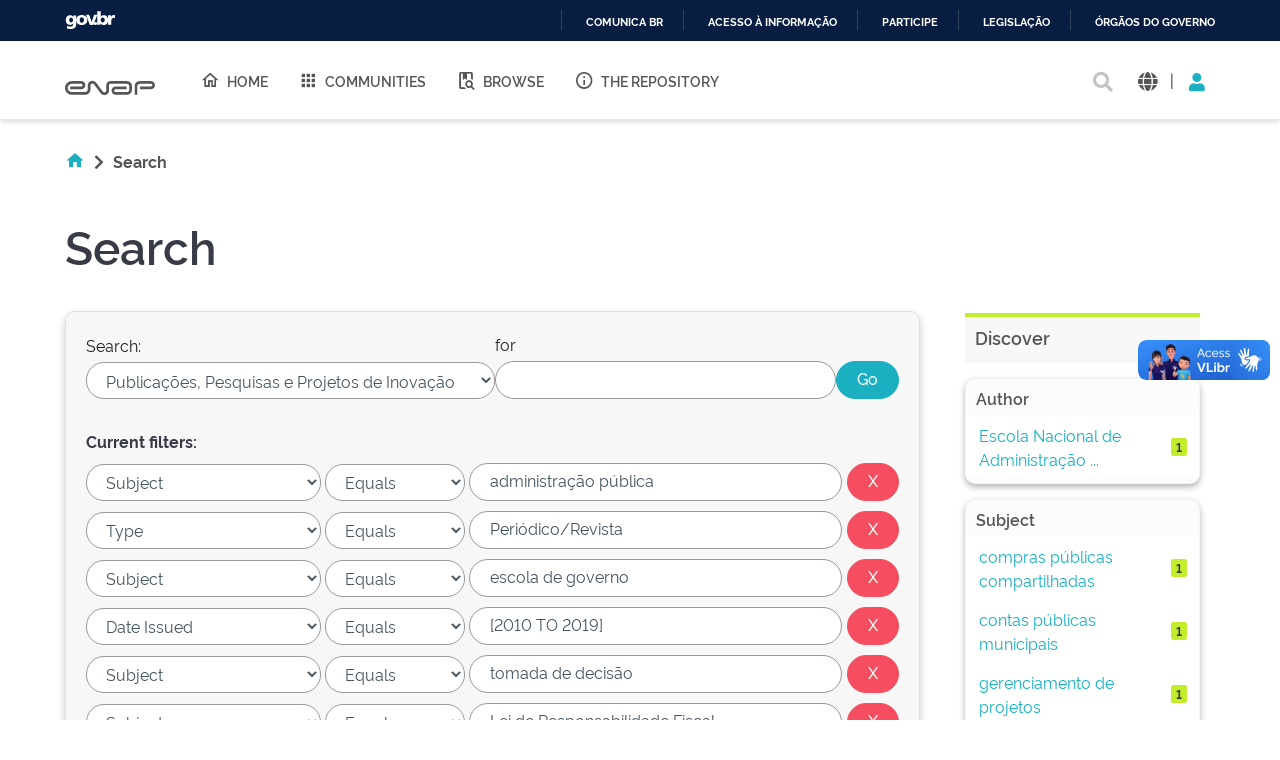

--- FILE ---
content_type: text/html;charset=UTF-8
request_url: https://repositorio.enap.gov.br/handle/1/1/simple-search?query=&sort_by=score&order=desc&rpp=10&filter_field_1=subject&filter_type_1=equals&filter_value_1=administra%C3%A7%C3%A3o+p%C3%BAblica&filter_field_2=type&filter_type_2=equals&filter_value_2=Peri%C3%B3dico%2FRevista&filter_field_3=subject&filter_type_3=equals&filter_value_3=escola+de+governo&filter_field_4=dateIssued&filter_type_4=equals&filter_value_4=%5B2010+TO+2019%5D&filter_field_5=subject&filter_type_5=equals&filter_value_5=tomada+de+decis%C3%A3o&filter_field_6=subject&filter_type_6=equals&filter_value_6=Lei+de+Responsabilidade+Fiscal&filter_field_7=subject&filter_type_7=equals&filter_value_7=processo+or%C3%A7ament%C3%A1rio&filter_field_8=dateIssued&filter_type_8=equals&filter_value_8=2012&etal=0&filtername=subject&filterquery=licita%C3%A7%C3%A3o+sustent%C3%A1vel&filtertype=equals
body_size: 14972
content:





















<!DOCTYPE html>
<html>
  <head>
    <title>Repositório Institucional da ENAP: Search</title>
    <meta http-equiv="Content-Type" content="text/html; charset=UTF-8" />
    <meta http-equiv="Content-Language" content="en">
    <meta name="Generator" content="DSpace 6.3" />
    <meta name="viewport" content="width=device-width, initial-scale=1.0">
    <link rel="shortcut icon" href="/favicon.ico" type="image/x-icon"/>
    <link rel="stylesheet" href="/assets/vendor/bootstrap/css/bootstrap.min.css" type="text/css" />
    <link rel="stylesheet" href="/static/css/jquery-ui-1.10.3.custom/redmond/jquery-ui-1.10.3.custom.css" type="text/css" />
    <!-- <link rel="stylesheet" href="/static/css/bootstrap/bootstrap.min.css" type="text/css" /> -->
    
    
    <link rel="stylesheet" href="/assets/css/style.min.css" type="text/css" />
    
      <link rel="search" type="application/opensearchdescription+xml" href="/open-search/description.xml" title="DSpace"/>
    
    


    
    
        <script>
            (function(i,s,o,g,r,a,m){i['GoogleAnalyticsObject']=r;i[r]=i[r]||function(){
            (i[r].q=i[r].q||[]).push(arguments)},i[r].l=1*new Date();a=s.createElement(o),
            m=s.getElementsByTagName(o)[0];a.async=1;a.src=g;m.parentNode.insertBefore(a,m)
            })(window,document,'script','//www.google-analytics.com/analytics.js','ga');

            ga('create', 'UA-45739004-1', 'auto');
            ga('send', 'pageview');
        </script>
    


    
      <script type="text/javascript">
	var jQ = jQuery.noConflict();
	jQ(document).ready(function() {
		jQ( "#spellCheckQuery").click(function(){
			jQ("#query").val(jQ(this).attr('data-spell'));
			jQ("#main-query-submit").click();
		});
		jQ( "#filterquery" )
			.autocomplete({
				source: function( request, response ) {
					jQ.ajax({
						url: "/json/discovery/autocomplete?query=&filter_field_1=subject&filter_type_1=equals&filter_value_1=administra%C3%A7%C3%A3o+p%C3%BAblica&filter_field_2=type&filter_type_2=equals&filter_value_2=Peri%C3%B3dico%2FRevista&filter_field_3=subject&filter_type_3=equals&filter_value_3=escola+de+governo&filter_field_4=dateIssued&filter_type_4=equals&filter_value_4=%5B2010+TO+2019%5D&filter_field_5=subject&filter_type_5=equals&filter_value_5=tomada+de+decis%C3%A3o&filter_field_6=subject&filter_type_6=equals&filter_value_6=Lei+de+Responsabilidade+Fiscal&filter_field_7=subject&filter_type_7=equals&filter_value_7=processo+or%C3%A7ament%C3%A1rio&filter_field_8=dateIssued&filter_type_8=equals&filter_value_8=2012&filter_field_9=subject&filter_type_9=equals&filter_value_9=licita%C3%A7%C3%A3o+sustent%C3%A1vel",
						dataType: "json",
						cache: false,
						data: {
							auto_idx: jQ("#filtername").val(),
							auto_query: request.term,
							auto_sort: 'count',
							auto_type: jQ("#filtertype").val(),
							location: '1/1'	
						},
						success: function( data ) {
							response( jQ.map( data.autocomplete, function( item ) {
								var tmp_val = item.authorityKey;
								if (tmp_val == null || tmp_val == '')
								{
									tmp_val = item.displayedValue;
								}
								return {
									label: item.displayedValue + " (" + item.count + ")",
									value: tmp_val
								};
							}))			
						}
					})
				}
			});
	});
	function validateFilters() {
		return document.getElementById("filterquery").value.length > 0;
	}
</script>
      
    

    <!-- HTML5 shim and Respond.js IE8 support of HTML5 elements and media queries -->
    <!--[if lt IE 9]>
    <script src="/static/js/html5shiv.js"></script>
    <script src="/static/js/respond.min.js"></script>
    <![endif]-->
  </head>
  <body class="site">
    <!-- site preloader start -->
    <div class="page-loader">
      <div class="loader-in"></div>
    </div>
    <!-- site preloader end -->
    <div id="barra-brasil" style="background:#7F7F7F; height: 20px; padding:0 0 0 10px;display:block;">
      <ul id="menu-barra-temp" style="list-style:none;">
        <li style="display:inline; float:left;padding-right:10px; margin-right:10px; border-right:1px solid #EDEDED">
            <a href="http://brasil.gov.br" style="font-family:sans,sans-serif; text-decoration:none; color:white;">Portal do Governo Brasileiro</a>
        </li>
      </ul>
    </div>
    <a class="sr-only" href="#content">Skip navigation</a>
    <header class="header">
      <div class="container-fluid">
        <div class="row">
          <div class="d-flex-row col-lg-8">
            <div class="logo">
              <h1>
                <a href="http://gov.br/enap" target="_blank">
                  <svg width="90" height="20" viewBox="0 0 1081 172" fill="none" xmlns="http://www.w3.org/2000/svg">
                    <path d="M472.676 171.052C464.006 171.038 455.46 168.99 447.725 165.074C439.989 161.157 433.28 155.481 428.135 148.5L348.132 42.3115C345.164 38.3587 341.028 35.4406 336.309 33.9707C331.591 32.5008 326.529 32.5538 321.842 34.1221C317.156 35.6904 313.081 38.6945 310.197 42.7086C307.313 46.7226 305.765 51.5429 305.772 56.4862V103.199C305.755 120.324 298.946 136.743 286.839 148.852C274.733 160.961 258.318 167.772 241.197 167.789H80.8827C59.3103 167.436 38.7409 158.616 23.6103 143.232C8.47962 127.848 0 107.132 0 85.552C0 63.9716 8.47962 43.2557 23.6103 27.8716C38.7409 12.4875 59.3103 3.66789 80.8827 3.3146H196.325C205.897 3.33313 215.249 6.18517 223.204 11.5113C231.158 16.8375 237.358 24.3995 241.023 33.2443C244.688 42.0892 245.653 51.8212 243.798 61.214C241.942 70.6068 237.349 79.2401 230.596 86.0259C226.114 90.5513 220.779 94.1421 214.9 96.5904C209.021 99.0387 202.715 100.296 196.347 100.289V100.289H63.4055V67.4424H196.369C200.438 67.29 204.289 65.5661 207.113 62.6331C209.938 59.7 211.516 55.786 211.516 51.7135C211.516 47.641 209.938 43.7271 207.113 40.794C204.289 37.8609 200.438 36.1371 196.369 35.9847H80.8606C67.9219 36.2579 55.6051 41.5909 46.5511 50.8402C37.4971 60.0896 32.4265 72.5191 32.4265 85.4638C32.4265 98.4085 37.4971 110.838 46.5511 120.087C55.6051 129.337 67.9219 134.67 80.8606 134.943H241.175C249.612 134.931 257.7 131.574 263.666 125.607C269.631 119.639 272.988 111.549 273 103.111V56.4862C272.961 44.6449 276.656 33.0928 283.559 23.4728C290.462 13.8528 300.221 6.65464 311.45 2.90201C322.678 -0.850611 334.803 -0.966652 346.101 2.57039C357.4 6.10744 367.295 13.1175 374.381 22.6036L454.384 128.792C457.348 132.741 461.478 135.657 466.19 137.128C470.903 138.6 475.958 138.552 480.642 136.992C485.325 135.432 489.4 132.439 492.29 128.436C495.179 124.432 496.737 119.622 496.743 114.684V48.5501C496.761 36.5662 501.529 25.0784 510.003 16.6065C518.477 8.13462 529.965 3.37035 541.946 3.35869H744.84C760.46 3.39947 775.427 9.62679 786.467 20.6781C797.508 31.7294 803.722 46.7049 803.751 62.328V108.776C803.734 124.422 797.512 139.422 786.452 150.485C775.391 161.549 760.394 167.772 744.752 167.789H608.108C594.989 167.514 582.501 162.108 573.32 152.731C564.139 143.354 558.998 130.752 558.998 117.627C558.998 104.502 564.139 91.9 573.32 82.5226C582.501 73.1453 594.989 67.7395 608.108 67.4644H739.617V100.245H608.196C603.584 100.245 599.161 102.077 595.9 105.339C592.639 108.601 590.807 113.025 590.807 117.638C590.807 122.251 592.639 126.675 595.9 129.937C599.161 133.199 603.584 135.031 608.196 135.031H744.84C751.8 135.025 758.473 132.257 763.395 127.335C768.316 122.412 771.083 115.737 771.089 108.776V62.328C771.083 55.3665 768.316 48.6918 763.395 43.7693C758.473 38.8468 751.8 36.0787 744.84 36.0729H541.858C540.221 36.0729 538.6 36.3958 537.087 37.0231C535.575 37.6504 534.202 38.5698 533.045 39.7287C531.888 40.8876 530.972 42.2633 530.347 43.777C529.723 45.2906 529.403 46.9126 529.406 48.5501V114.684C529.507 126.51 525.835 138.06 518.922 147.654C512.009 157.249 502.217 164.387 490.969 168.032C485.074 170.018 478.897 171.037 472.676 171.052V171.052Z" fill="#555"></path>
                    <path d="M869.209 167.591H836.414V63.2096C836.432 47.3298 842.746 32.1054 853.972 20.8767C865.198 9.64795 880.419 3.33196 896.295 3.31445H1032.3C1045.16 3.31445 1057.49 8.42406 1066.59 17.5192C1075.68 26.6144 1080.79 38.9501 1080.79 51.8126C1080.79 64.6751 1075.68 77.0108 1066.59 86.1059C1057.49 95.2011 1045.16 100.311 1032.3 100.311V100.311H900.703V67.4422H1032.3C1036.47 67.4364 1040.46 65.7785 1043.4 62.8321C1046.35 59.8857 1048.01 55.8912 1048.01 51.7244C1047.99 47.5691 1046.33 43.5915 1043.38 40.6594C1040.44 37.7273 1036.45 36.0785 1032.3 36.0727H896.295C889.109 36.0902 882.223 38.9563 877.146 44.0429C872.069 49.1296 869.214 56.0219 869.209 63.2096V167.591Z" fill="#555"></path>
                  </svg>
                </a>
              </h1>
            </div>
            
            <nav class="navigation top-nav mega-menu">
              
























<ul class="">
  <li class="">
    <a href="/">
      <i class="mdi mdi-home-outline"></i>
      Home
    </a>
  </li>
  <li class="">
    <a href="/community-list">
      <i class="mdi mdi-apps"></i>
      Communities
    </a>
  </li>
  <li class="selected"><a href="#"><i class="mdi mdi-book-search-outline"></i>Browse</a>
    <ul class="sub-menu">
      
			
				  <li><a href="/browse?type=title">Title</a></li>
				
				  <li><a href="/browse?type=author">Author</a></li>
				
				  <li><a href="/browse?type=subject">Subject</a></li>
				
				  <li><a href="/browse?type=dateissued">Issue Date</a></li>
				
				  <li><a href="/browse?type=type">Type</a></li>
				
				  <li><a href="/browse?type=language">Language</a></li>
				
				  <li><a href="/browse?type=classification">Subject</a></li>
				
				  <li><a href="/browse?type=intendedenduserrole">Target Audience</a></li>
				
				  <li><a href="/browse?type=ods">ODS</a></li>
				
				  <li><a href="/browse?type=dimensao">Dimension</a></li>
				
				  <li><a href="/browse?type=spatial">Location</a></li>
				
			
    </ul>
  </li>
  <li class="">
    <a href="/sobre">
      <i class="mdi mdi-information-outline"></i>
      The Repository
    </a>
  </li>
</ul>

       <nav class="collapse navbar-collapse bs-navbar-collapse" role="navigation">

 
       <div class="nav navbar-nav navbar-right">
		<ul class="nav navbar-nav navbar-right">
         <li class="dropdown">
         
             <a href="#" class="dropdown-toggle" data-toggle="dropdown"><span class="glyphicon glyphicon-user"></span> Sign on to: <b class="caret"></b></a>
	             
             <ul class="dropdown-menu">
               <li><a href="/mydspace">My DSpace</a></li>
               <li><a href="/subscribe">Receive email<br/>updates</a></li>
               <li><a href="/profile">Edit Profile</a></li>

		
             </ul>
           </li>
          </ul>
          
	
	<form method="get" action="/simple-search" class="navbar-form navbar-right">
	    <div class="form-group">
          <input type="text" class="form-control" placeholder="Search&nbsp;DSpace" name="query" id="tequery" size="25"/>
        </div>
        <button type="submit" class="btn btn-primary"><span class="glyphicon glyphicon-search"></span></button>

	</form></div>
    </nav>

            </nav>
            
          </div>
          <div class="actions-header col-lg-4">
            <div class="search top-search">
              <a href="#">
                <i class="fas fa-search"></i>
              </a>
              <div class="search-box">
                <div class="search-input">
                  <form method="get" action="/simple-search" class="" role="search">
                    <input type="text" name="searchword" id="mod-search-searchword" placeholder="Search&nbsp;DSpace">
                    <button onclick="this.form.searchword.focus();"><i class="fas fa-search"></i></button>
                  </form>
                </div>
              </div>
            </div>
            
              <div class="dropdown language">
                <a title="Language" class="dropdown-toggle" href="#" role="button" id="language" data-toggle="dropdown" aria-haspopup="true" aria-expanded="false">
                  <i class="fas fa-globe"></i>
                </a>
                <div class="dropdown-menu" aria-labelledby="language">
                
                    <a title="English" class="dropdown-item" onclick="javascript:document.repost.locale.value='en';
                    document.repost.submit();" href="http://repositorio.enap.gov.br/handle/1/1/simple-search?locale=en">
                      <img src="/assets/images/en.png" alt="English">
                    </a>
                  
                    <a title="português" class="dropdown-item" onclick="javascript:document.repost.locale.value='pt_BR';
                    document.repost.submit();" href="http://repositorio.enap.gov.br/handle/1/1/simple-search?locale=pt_BR">
                      <img src="/assets/images/pt_BR.png" alt="português">
                    </a>
                  
                </div>
              </div>
              
            <span class="separator">|</span>
            <div class="login">
              
                <a href="" class="nav-link dropdown-toggle" id="navbarLogin" data-toggle="dropdown" aria-haspopup="true" aria-expanded="false"><i class="fas fa-user"></i></a>
              
              <div class="dropdown-menu dropdown-primary" aria-labelledby="navbarLogin">
                <a class="dropdown-item" href="/mydspace">My DSpace</a>
                
                <a class="dropdown-item" href="/profile">Edit Profile</a>
                
              </div>
            </div>
          </div>
        </div>
      </div>
    </header>
    <main id="content" class="wrapper main" role="main">
      
      
        <div class="container-fluid">
            



  




<div class="breadcrumbs pt-5 pb-5">
  <ul itemscope="" itemtype="https://schema.org/BreadcrumbList" class="">
    <li>
      <a href="/"><i class="mdi mdi-home"></i> <i class="fas fa-chevron-right px-2"></i></a>
    </li>
  
    <li class="breadcrumb-item bold">Search</li>
  </ul>
</div>
        </div>
      
      
      <div id="conteudo" class="containesr">
      	
        
            
            <div class="container-fluid">
                <div class="row">
                  <div id="content" class="col-lg-8 col-xl-9 internas mb-5">
            
        
      





































	<div class="discovery-search pb-60">
		<div class="page-header pt-3 pb-5">
			<h1>Search</h1>
		</div>
		<div class="discovery-search-form card panel-default">
			
			<div class="discovery-query card-header">
				<form action="simple-search" method="get">
					<div class="simple-search mb-5">
						<div class="tlocation">
							<label for="tlocation">
								Search:
							</label>
							<select class="form-control bde-input" name="location" id="tlocation">
								
									<option value="/">All of DSpace</option>
								
									<option value="1/1" selected="selected">
											Publicações, Pesquisas e Projetos de Inovação
									</option>
								
									<option value="1/214" >
											Publicações sobre Finanças Públicas
									</option>
								
									<option value="1/205" >
											Publicações sobre Gestão Pública
									</option>
								
									<option value="1/177" >
											Revista do Serviço Público
									</option>
								
									<option value="1/7935" >
											Colaboratório de Inovação Cidadã para o Desenvolvimento Social (CLIC)
									</option>
								
							</select>
						</div>
						<div class="query">
							<label for="query">for</label>
							<input class="form-control bde-input" type="text" size="50" id="query" name="query" value=""/>
						</div>
						<input type="submit" id="main-query-submit" class="btn-primary" value="Go" />
						                  
						<input type="hidden" value="10" name="rpp" />
						<input type="hidden" value="score" name="sort_by" />
						<input type="hidden" value="desc" name="order" />
					</div>
					                                
						<div class="discovery-search-appliedFilters">
							<span><b>Current filters:</b></span>
							
								<div class="filter-line mt-3">
									<select class="form-control bde-input" id="filter_field_1" name="filter_field_1">
										
											<option value="title">Title
											</option>
										
											<option value="author">Author
											</option>
										
											<option value="subject" selected="selected">Subject
											</option>
										
											<option value="dateIssued">Date Issued
											</option>
										
											<option value="language">Language
											</option>
										
											<option value="location">Country
											</option>
										
											<option value="type">Type
											</option>
										
											<option value="classification">Thematic Classification
											</option>
										
											<option value="educationalpublic">Target Audience
											</option>
										
											<option value="rights">License and Terms of Use
											</option>
										
									</select>
									<select class="form-control bde-input" id="filter_type_1" name="filter_type_1">
										
												<option value="equals" selected="selected">Equals</option>
										
												<option value="contains">Contains</option>
										
												<option value="authority">ID</option>
										
												<option value="notequals">Not Equals</option>
										
												<option value="notcontains">Not Contains</option>
										
												<option value="notauthority">Not ID</option>
										
									</select>
									<input class="form-control bde-input" type="text" id="filter_value_1" name="filter_value_1" value="administração&#x20;pública" size="35"/>
									<input class="btn-danger" type="submit" id="submit_filter_remove_1" name="submit_filter_remove_1" value="X" />
								</div>
							
								<div class="filter-line mt-3">
									<select class="form-control bde-input" id="filter_field_2" name="filter_field_2">
										
											<option value="title">Title
											</option>
										
											<option value="author">Author
											</option>
										
											<option value="subject">Subject
											</option>
										
											<option value="dateIssued">Date Issued
											</option>
										
											<option value="language">Language
											</option>
										
											<option value="location">Country
											</option>
										
											<option value="type" selected="selected">Type
											</option>
										
											<option value="classification">Thematic Classification
											</option>
										
											<option value="educationalpublic">Target Audience
											</option>
										
											<option value="rights">License and Terms of Use
											</option>
										
									</select>
									<select class="form-control bde-input" id="filter_type_2" name="filter_type_2">
										
												<option value="equals" selected="selected">Equals</option>
										
												<option value="contains">Contains</option>
										
												<option value="authority">ID</option>
										
												<option value="notequals">Not Equals</option>
										
												<option value="notcontains">Not Contains</option>
										
												<option value="notauthority">Not ID</option>
										
									</select>
									<input class="form-control bde-input" type="text" id="filter_value_2" name="filter_value_2" value="Periódico&#x2F;Revista" size="35"/>
									<input class="btn-danger" type="submit" id="submit_filter_remove_2" name="submit_filter_remove_2" value="X" />
								</div>
							
								<div class="filter-line mt-3">
									<select class="form-control bde-input" id="filter_field_3" name="filter_field_3">
										
											<option value="title">Title
											</option>
										
											<option value="author">Author
											</option>
										
											<option value="subject" selected="selected">Subject
											</option>
										
											<option value="dateIssued">Date Issued
											</option>
										
											<option value="language">Language
											</option>
										
											<option value="location">Country
											</option>
										
											<option value="type">Type
											</option>
										
											<option value="classification">Thematic Classification
											</option>
										
											<option value="educationalpublic">Target Audience
											</option>
										
											<option value="rights">License and Terms of Use
											</option>
										
									</select>
									<select class="form-control bde-input" id="filter_type_3" name="filter_type_3">
										
												<option value="equals" selected="selected">Equals</option>
										
												<option value="contains">Contains</option>
										
												<option value="authority">ID</option>
										
												<option value="notequals">Not Equals</option>
										
												<option value="notcontains">Not Contains</option>
										
												<option value="notauthority">Not ID</option>
										
									</select>
									<input class="form-control bde-input" type="text" id="filter_value_3" name="filter_value_3" value="escola&#x20;de&#x20;governo" size="35"/>
									<input class="btn-danger" type="submit" id="submit_filter_remove_3" name="submit_filter_remove_3" value="X" />
								</div>
							
								<div class="filter-line mt-3">
									<select class="form-control bde-input" id="filter_field_4" name="filter_field_4">
										
											<option value="title">Title
											</option>
										
											<option value="author">Author
											</option>
										
											<option value="subject">Subject
											</option>
										
											<option value="dateIssued" selected="selected">Date Issued
											</option>
										
											<option value="language">Language
											</option>
										
											<option value="location">Country
											</option>
										
											<option value="type">Type
											</option>
										
											<option value="classification">Thematic Classification
											</option>
										
											<option value="educationalpublic">Target Audience
											</option>
										
											<option value="rights">License and Terms of Use
											</option>
										
									</select>
									<select class="form-control bde-input" id="filter_type_4" name="filter_type_4">
										
												<option value="equals" selected="selected">Equals</option>
										
												<option value="contains">Contains</option>
										
												<option value="authority">ID</option>
										
												<option value="notequals">Not Equals</option>
										
												<option value="notcontains">Not Contains</option>
										
												<option value="notauthority">Not ID</option>
										
									</select>
									<input class="form-control bde-input" type="text" id="filter_value_4" name="filter_value_4" value="[2010&#x20;TO&#x20;2019]" size="35"/>
									<input class="btn-danger" type="submit" id="submit_filter_remove_4" name="submit_filter_remove_4" value="X" />
								</div>
							
								<div class="filter-line mt-3">
									<select class="form-control bde-input" id="filter_field_5" name="filter_field_5">
										
											<option value="title">Title
											</option>
										
											<option value="author">Author
											</option>
										
											<option value="subject" selected="selected">Subject
											</option>
										
											<option value="dateIssued">Date Issued
											</option>
										
											<option value="language">Language
											</option>
										
											<option value="location">Country
											</option>
										
											<option value="type">Type
											</option>
										
											<option value="classification">Thematic Classification
											</option>
										
											<option value="educationalpublic">Target Audience
											</option>
										
											<option value="rights">License and Terms of Use
											</option>
										
									</select>
									<select class="form-control bde-input" id="filter_type_5" name="filter_type_5">
										
												<option value="equals" selected="selected">Equals</option>
										
												<option value="contains">Contains</option>
										
												<option value="authority">ID</option>
										
												<option value="notequals">Not Equals</option>
										
												<option value="notcontains">Not Contains</option>
										
												<option value="notauthority">Not ID</option>
										
									</select>
									<input class="form-control bde-input" type="text" id="filter_value_5" name="filter_value_5" value="tomada&#x20;de&#x20;decisão" size="35"/>
									<input class="btn-danger" type="submit" id="submit_filter_remove_5" name="submit_filter_remove_5" value="X" />
								</div>
							
								<div class="filter-line mt-3">
									<select class="form-control bde-input" id="filter_field_6" name="filter_field_6">
										
											<option value="title">Title
											</option>
										
											<option value="author">Author
											</option>
										
											<option value="subject" selected="selected">Subject
											</option>
										
											<option value="dateIssued">Date Issued
											</option>
										
											<option value="language">Language
											</option>
										
											<option value="location">Country
											</option>
										
											<option value="type">Type
											</option>
										
											<option value="classification">Thematic Classification
											</option>
										
											<option value="educationalpublic">Target Audience
											</option>
										
											<option value="rights">License and Terms of Use
											</option>
										
									</select>
									<select class="form-control bde-input" id="filter_type_6" name="filter_type_6">
										
												<option value="equals" selected="selected">Equals</option>
										
												<option value="contains">Contains</option>
										
												<option value="authority">ID</option>
										
												<option value="notequals">Not Equals</option>
										
												<option value="notcontains">Not Contains</option>
										
												<option value="notauthority">Not ID</option>
										
									</select>
									<input class="form-control bde-input" type="text" id="filter_value_6" name="filter_value_6" value="Lei&#x20;de&#x20;Responsabilidade&#x20;Fiscal" size="35"/>
									<input class="btn-danger" type="submit" id="submit_filter_remove_6" name="submit_filter_remove_6" value="X" />
								</div>
							
								<div class="filter-line mt-3">
									<select class="form-control bde-input" id="filter_field_7" name="filter_field_7">
										
											<option value="title">Title
											</option>
										
											<option value="author">Author
											</option>
										
											<option value="subject" selected="selected">Subject
											</option>
										
											<option value="dateIssued">Date Issued
											</option>
										
											<option value="language">Language
											</option>
										
											<option value="location">Country
											</option>
										
											<option value="type">Type
											</option>
										
											<option value="classification">Thematic Classification
											</option>
										
											<option value="educationalpublic">Target Audience
											</option>
										
											<option value="rights">License and Terms of Use
											</option>
										
									</select>
									<select class="form-control bde-input" id="filter_type_7" name="filter_type_7">
										
												<option value="equals" selected="selected">Equals</option>
										
												<option value="contains">Contains</option>
										
												<option value="authority">ID</option>
										
												<option value="notequals">Not Equals</option>
										
												<option value="notcontains">Not Contains</option>
										
												<option value="notauthority">Not ID</option>
										
									</select>
									<input class="form-control bde-input" type="text" id="filter_value_7" name="filter_value_7" value="processo&#x20;orçamentário" size="35"/>
									<input class="btn-danger" type="submit" id="submit_filter_remove_7" name="submit_filter_remove_7" value="X" />
								</div>
							
								<div class="filter-line mt-3">
									<select class="form-control bde-input" id="filter_field_8" name="filter_field_8">
										
											<option value="title">Title
											</option>
										
											<option value="author">Author
											</option>
										
											<option value="subject">Subject
											</option>
										
											<option value="dateIssued" selected="selected">Date Issued
											</option>
										
											<option value="language">Language
											</option>
										
											<option value="location">Country
											</option>
										
											<option value="type">Type
											</option>
										
											<option value="classification">Thematic Classification
											</option>
										
											<option value="educationalpublic">Target Audience
											</option>
										
											<option value="rights">License and Terms of Use
											</option>
										
									</select>
									<select class="form-control bde-input" id="filter_type_8" name="filter_type_8">
										
												<option value="equals" selected="selected">Equals</option>
										
												<option value="contains">Contains</option>
										
												<option value="authority">ID</option>
										
												<option value="notequals">Not Equals</option>
										
												<option value="notcontains">Not Contains</option>
										
												<option value="notauthority">Not ID</option>
										
									</select>
									<input class="form-control bde-input" type="text" id="filter_value_8" name="filter_value_8" value="2012" size="35"/>
									<input class="btn-danger" type="submit" id="submit_filter_remove_8" name="submit_filter_remove_8" value="X" />
								</div>
							
								<div class="filter-line mt-3">
									<select class="form-control bde-input" id="filter_field_9" name="filter_field_9">
										
											<option value="title">Title
											</option>
										
											<option value="author">Author
											</option>
										
											<option value="subject" selected="selected">Subject
											</option>
										
											<option value="dateIssued">Date Issued
											</option>
										
											<option value="language">Language
											</option>
										
											<option value="location">Country
											</option>
										
											<option value="type">Type
											</option>
										
											<option value="classification">Thematic Classification
											</option>
										
											<option value="educationalpublic">Target Audience
											</option>
										
											<option value="rights">License and Terms of Use
											</option>
										
									</select>
									<select class="form-control bde-input" id="filter_type_9" name="filter_type_9">
										
												<option value="equals" selected="selected">Equals</option>
										
												<option value="contains">Contains</option>
										
												<option value="authority">ID</option>
										
												<option value="notequals">Not Equals</option>
										
												<option value="notcontains">Not Contains</option>
										
												<option value="notauthority">Not ID</option>
										
									</select>
									<input class="form-control bde-input" type="text" id="filter_value_9" name="filter_value_9" value="licitação&#x20;sustentável" size="35"/>
									<input class="btn-danger" type="submit" id="submit_filter_remove_9" name="submit_filter_remove_9" value="X" />
								</div>
							
						</div>
					
					<div class="simple-search-footer mt-5 mb-3">
						<a class="btn-success" href="/simple-search">Start a new search</a>	
					</div>
				</form>
			</div>
			
				<div class="discovery-search-filters card-body">
					<h5>Add filters:</h5>
					<p class="discovery-search-filters-hint">Use filters to refine the search results.</p>
					<form action="simple-search" method="get">
						<div class="filter-add mt-3">
							<input type="hidden" value="1&#x2F;1" name="location" />
							<input type="hidden" value="" name="query" />
							
									<input type="hidden" id="filter_field_1" name="filter_field_1" value="subject" />
									<input type="hidden" id="filter_type_1" name="filter_type_1" value="equals" />
									<input type="hidden" id="filter_value_1" name="filter_value_1" value="administração&#x20;pública" />
								
									<input type="hidden" id="filter_field_2" name="filter_field_2" value="type" />
									<input type="hidden" id="filter_type_2" name="filter_type_2" value="equals" />
									<input type="hidden" id="filter_value_2" name="filter_value_2" value="Periódico&#x2F;Revista" />
								
									<input type="hidden" id="filter_field_3" name="filter_field_3" value="subject" />
									<input type="hidden" id="filter_type_3" name="filter_type_3" value="equals" />
									<input type="hidden" id="filter_value_3" name="filter_value_3" value="escola&#x20;de&#x20;governo" />
								
									<input type="hidden" id="filter_field_4" name="filter_field_4" value="dateIssued" />
									<input type="hidden" id="filter_type_4" name="filter_type_4" value="equals" />
									<input type="hidden" id="filter_value_4" name="filter_value_4" value="[2010&#x20;TO&#x20;2019]" />
								
									<input type="hidden" id="filter_field_5" name="filter_field_5" value="subject" />
									<input type="hidden" id="filter_type_5" name="filter_type_5" value="equals" />
									<input type="hidden" id="filter_value_5" name="filter_value_5" value="tomada&#x20;de&#x20;decisão" />
								
									<input type="hidden" id="filter_field_6" name="filter_field_6" value="subject" />
									<input type="hidden" id="filter_type_6" name="filter_type_6" value="equals" />
									<input type="hidden" id="filter_value_6" name="filter_value_6" value="Lei&#x20;de&#x20;Responsabilidade&#x20;Fiscal" />
								
									<input type="hidden" id="filter_field_7" name="filter_field_7" value="subject" />
									<input type="hidden" id="filter_type_7" name="filter_type_7" value="equals" />
									<input type="hidden" id="filter_value_7" name="filter_value_7" value="processo&#x20;orçamentário" />
								
									<input type="hidden" id="filter_field_8" name="filter_field_8" value="dateIssued" />
									<input type="hidden" id="filter_type_8" name="filter_type_8" value="equals" />
									<input type="hidden" id="filter_value_8" name="filter_value_8" value="2012" />
								
									<input type="hidden" id="filter_field_9" name="filter_field_9" value="subject" />
									<input type="hidden" id="filter_type_9" name="filter_type_9" value="equals" />
									<input type="hidden" id="filter_value_9" name="filter_value_9" value="licitação&#x20;sustentável" />
								
							<select class="form-control bde-input" id="filtername" name="filtername">
								<option value="title">Title</option>
								<option value="author">Author</option>
								<option value="subject">Subject</option>
								<option value="dateIssued">Date Issued</option>
								<option value="language">Language</option>
								<option value="location">Country</option>
								<option value="type">Type</option>
								<option value="classification">Thematic Classification</option>
								<option value="educationalpublic">Target Audience</option>
								<option value="rights">License and Terms of Use</option>
								
							</select>
							<select class="form-control bde-input" id="filtertype" name="filtertype">
								<option value="equals">Equals</option>
								<option value="contains">Contains</option>
								<option value="authority">ID</option>
								<option value="notequals">Not Equals</option>
								<option value="notcontains">Not Contains</option>
								<option value="notauthority">Not ID</option>
								
							</select>
							<input class="form-control bde-input" type="text" id="filterquery" name="filterquery" size="37" required="required" />
							<input type="hidden" value="10" name="rpp" />
							<input type="hidden" value="score" name="sort_by" />
							<input type="hidden" value="desc" name="order" />
							<button title="Add" class="btn-success" type="submit" value="" onclick="return validateFilters()" /><i class="fas fa-plus"></i></button>
							
						</div> 
					</form>
				</div>        
			
			
			<div class="discovery-pagination-controls card-footer">
				<form action="simple-search" method="get">
					<div class="filter-controls">
						<input type="hidden" value="1&#x2F;1" name="location" />
						<input type="hidden" value="" name="query" />
						
								<input type="hidden" id="filter_field_1" name="filter_field_1" value="subject" />
								<input type="hidden" id="filter_type_1" name="filter_type_1" value="equals" />
								<input type="hidden" id="filter_value_1" name="filter_value_1" value="administração&#x20;pública" />
							
								<input type="hidden" id="filter_field_2" name="filter_field_2" value="type" />
								<input type="hidden" id="filter_type_2" name="filter_type_2" value="equals" />
								<input type="hidden" id="filter_value_2" name="filter_value_2" value="Periódico&#x2F;Revista" />
							
								<input type="hidden" id="filter_field_3" name="filter_field_3" value="subject" />
								<input type="hidden" id="filter_type_3" name="filter_type_3" value="equals" />
								<input type="hidden" id="filter_value_3" name="filter_value_3" value="escola&#x20;de&#x20;governo" />
							
								<input type="hidden" id="filter_field_4" name="filter_field_4" value="dateIssued" />
								<input type="hidden" id="filter_type_4" name="filter_type_4" value="equals" />
								<input type="hidden" id="filter_value_4" name="filter_value_4" value="[2010&#x20;TO&#x20;2019]" />
							
								<input type="hidden" id="filter_field_5" name="filter_field_5" value="subject" />
								<input type="hidden" id="filter_type_5" name="filter_type_5" value="equals" />
								<input type="hidden" id="filter_value_5" name="filter_value_5" value="tomada&#x20;de&#x20;decisão" />
							
								<input type="hidden" id="filter_field_6" name="filter_field_6" value="subject" />
								<input type="hidden" id="filter_type_6" name="filter_type_6" value="equals" />
								<input type="hidden" id="filter_value_6" name="filter_value_6" value="Lei&#x20;de&#x20;Responsabilidade&#x20;Fiscal" />
							
								<input type="hidden" id="filter_field_7" name="filter_field_7" value="subject" />
								<input type="hidden" id="filter_type_7" name="filter_type_7" value="equals" />
								<input type="hidden" id="filter_value_7" name="filter_value_7" value="processo&#x20;orçamentário" />
							
								<input type="hidden" id="filter_field_8" name="filter_field_8" value="dateIssued" />
								<input type="hidden" id="filter_type_8" name="filter_type_8" value="equals" />
								<input type="hidden" id="filter_value_8" name="filter_value_8" value="2012" />
							
								<input type="hidden" id="filter_field_9" name="filter_field_9" value="subject" />
								<input type="hidden" id="filter_type_9" name="filter_type_9" value="equals" />
								<input type="hidden" id="filter_value_9" name="filter_value_9" value="licitação&#x20;sustentável" />
							
						<div class="filter-controls-rpp">
							<label for="rpp">Results/Page</label>
							<select class="form-control bde-input" name="rpp" id="rpp">
								
									<option value="5" >5</option>
								
									<option value="10" selected="selected">10</option>
								
									<option value="15" >15</option>
								
									<option value="20" >20</option>
								
									<option value="25" >25</option>
								
									<option value="30" >30</option>
								
									<option value="35" >35</option>
								
									<option value="40" >40</option>
								
									<option value="45" >45</option>
								
									<option value="50" >50</option>
								
									<option value="55" >55</option>
								
									<option value="60" >60</option>
								
									<option value="65" >65</option>
								
									<option value="70" >70</option>
								
									<option value="75" >75</option>
								
									<option value="80" >80</option>
								
									<option value="85" >85</option>
								
									<option value="90" >90</option>
								
									<option value="95" >95</option>
								
									<option value="100" >100</option>
								
							</select>
						</div>
						
							<div class="filter-controls-sort">
								<label for="sort_by">Sort items by</label>
								<select class="form-control bde-input" name="sort_by" id="sort_by">
									<option value="score">Relevance</option>
									
										<option value="dc.title_sort" >Title</option>
									
										<option value="dc.date.issued_dt" >Issue Date</option>
									
								</select>
							</div>
						
						<div class="filter-controls-order">
							<label for="order">In order</label>
							<select class="form-control bde-input" name="order" id="order">
								<option value="ASC" >Ascending</option>
								<option value="DESC" selected="selected">Descending</option>
							</select>
						</div>
						<div class="filter-controls-etal">
							<label for="etal">Authors/record</label>
							<select class="form-control bde-input" name="etal" id="etal">
								
								<option value="0" selected="selected">All</option>
								
												<option value="1" >1</option>
											
												<option value="5" >5</option>
											
												<option value="10" >10</option>
											
												<option value="15" >15</option>
											
												<option value="20" >20</option>
											
												<option value="25" >25</option>
											
												<option value="30" >30</option>
											
												<option value="35" >35</option>
											
												<option value="40" >40</option>
											
												<option value="45" >45</option>
											
												<option value="50" >50</option>
											
							</select>
						</div>
						<input class="btn-primary" type="submit" name="submit_search" value="Update" />
						
					</div>
				</form>
			</div>
		</div>
			
		
			<div class="discovery-result-results mt-5">
				

				
				
					
				<div class="results">
					<p>
						Results 1-1 of 1 (Search time: 0.001 seconds).
					</p>
				</div>
				
					<div class="card panel-info">
						<div class="card-header">Item hits:</div>
						<div class="table-responsive bde-table">
<table align="center" class="table table-striped" summary="This table browses all dspace content">
<colgroup><col width="80" /><col width="130" /><col width="60%" /><col width="40%" /></colgroup>
<tr class="bde-table-theader white-text">
<th id="t1" class="oddRowEvenCol">Preview</th><th id="t2" class="oddRowOddCol">Issue Date</th><th id="t3" class="oddRowEvenCol">Title</th><th id="t4" class="oddRowOddCol">Author(s)</th></tr><tr><td headers="t1" ><a href="/handle/1/1996" /><img src="/retrieve/f93f8488-3934-46af-95b4-5d5fe07a1044/19-9-PB.pdf.jpg" alt="19-9-PB.pdf.jpg" width="56.0" height="80.0"/ border="0"></a></td><td headers="t2" ><em>2012-04</em></td><td headers="t3" ><a href="/handle/1/1996">Revista&#x20;do&#x20;Serviço&#x20;Público,&#x20;vol.&#x20;63,&#x20;nº&#x20;2</a></td><td headers="t4" ><em><a href="/browse?type=author&amp;value=Escola+Nacional+de+Administra%C3%A7%C3%A3o+P%C3%BAblica+%28Brasil%29">Escola&#x20;Nacional&#x20;de&#x20;Administração&#x20;Pública&#x20;(Brasil)</a></em></td></tr>
</table>
</div>

					</div>
				
			</div>
			<div class="discovery-result-pagination">
				
				<ul class="pagination">
					
						<li class="disabled"><span>previous</span></li>
					
						<li class="active"><span>1</span></li>
						
						<li class="disabled"><span>next</span></li>
					
				</ul>
				<!-- give a content to the div -->
			</div>
			
			
		
	</div>
	












            
                  </div>
                  
                  <div id="navigation" class="col-lg-4 col-xl-3 mt-5">
                    <section id="navigation-section" class="sidebar pt-80 pb-60">
                        
		
			<div class="facets-search col-md-12">
				<div class="facets-title mb-4">
					<h4 class="facets">
						Discover
					</h4>
				</div>
				<div id="facets" class="facetsBox row">

					
				
					<div id="facet_author" class="facet col-md-12">
						<div class="box">
							<div class="facetName"><h5>Author</h5></div>
							<ul class="list mb-2">
								
										<li class="list-group-item list-item">
											<a href="/handle/1/1/simple-search?query=&amp;sort_by=score&amp;order=desc&amp;rpp=10&amp;filter_field_1=subject&amp;filter_type_1=equals&amp;filter_value_1=administra%C3%A7%C3%A3o+p%C3%BAblica&amp;filter_field_2=type&amp;filter_type_2=equals&amp;filter_value_2=Peri%C3%B3dico%2FRevista&amp;filter_field_3=subject&amp;filter_type_3=equals&amp;filter_value_3=escola+de+governo&amp;filter_field_4=dateIssued&amp;filter_type_4=equals&amp;filter_value_4=%5B2010+TO+2019%5D&amp;filter_field_5=subject&amp;filter_type_5=equals&amp;filter_value_5=tomada+de+decis%C3%A3o&amp;filter_field_6=subject&amp;filter_type_6=equals&amp;filter_value_6=Lei+de+Responsabilidade+Fiscal&amp;filter_field_7=subject&amp;filter_type_7=equals&amp;filter_value_7=processo+or%C3%A7ament%C3%A1rio&amp;filter_field_8=dateIssued&amp;filter_type_8=equals&amp;filter_value_8=2012&amp;filter_field_9=subject&amp;filter_type_9=equals&amp;filter_value_9=licita%C3%A7%C3%A3o+sustent%C3%A1vel&amp;etal=0&amp;filtername=author&amp;filterquery=Escola+Nacional+de+Administra%C3%A7%C3%A3o+P%C3%BAblica+%28Brasil%29&amp;filtertype=equals"
												title="Filter by Escola Nacional de Administração Pública (Brasil)">
												Escola Nacional de Administração ...
											</a>
											<span class="badge">1</span>
										</li>
										
							</ul>
						</div>
					</div>
					
				
					<div id="facet_subject" class="facet col-md-12">
						<div class="box">
							<div class="facetName"><h5>Subject</h5></div>
							<ul class="list mb-2">
								
										<li class="list-group-item list-item">
											<a href="/handle/1/1/simple-search?query=&amp;sort_by=score&amp;order=desc&amp;rpp=10&amp;filter_field_1=subject&amp;filter_type_1=equals&amp;filter_value_1=administra%C3%A7%C3%A3o+p%C3%BAblica&amp;filter_field_2=type&amp;filter_type_2=equals&amp;filter_value_2=Peri%C3%B3dico%2FRevista&amp;filter_field_3=subject&amp;filter_type_3=equals&amp;filter_value_3=escola+de+governo&amp;filter_field_4=dateIssued&amp;filter_type_4=equals&amp;filter_value_4=%5B2010+TO+2019%5D&amp;filter_field_5=subject&amp;filter_type_5=equals&amp;filter_value_5=tomada+de+decis%C3%A3o&amp;filter_field_6=subject&amp;filter_type_6=equals&amp;filter_value_6=Lei+de+Responsabilidade+Fiscal&amp;filter_field_7=subject&amp;filter_type_7=equals&amp;filter_value_7=processo+or%C3%A7ament%C3%A1rio&amp;filter_field_8=dateIssued&amp;filter_type_8=equals&amp;filter_value_8=2012&amp;filter_field_9=subject&amp;filter_type_9=equals&amp;filter_value_9=licita%C3%A7%C3%A3o+sustent%C3%A1vel&amp;etal=0&amp;filtername=subject&amp;filterquery=compras+p%C3%BAblicas+compartilhadas&amp;filtertype=equals"
												title="Filter by compras públicas compartilhadas">
												compras públicas compartilhadas
											</a>
											<span class="badge">1</span>
										</li>
										
										<li class="list-group-item list-item">
											<a href="/handle/1/1/simple-search?query=&amp;sort_by=score&amp;order=desc&amp;rpp=10&amp;filter_field_1=subject&amp;filter_type_1=equals&amp;filter_value_1=administra%C3%A7%C3%A3o+p%C3%BAblica&amp;filter_field_2=type&amp;filter_type_2=equals&amp;filter_value_2=Peri%C3%B3dico%2FRevista&amp;filter_field_3=subject&amp;filter_type_3=equals&amp;filter_value_3=escola+de+governo&amp;filter_field_4=dateIssued&amp;filter_type_4=equals&amp;filter_value_4=%5B2010+TO+2019%5D&amp;filter_field_5=subject&amp;filter_type_5=equals&amp;filter_value_5=tomada+de+decis%C3%A3o&amp;filter_field_6=subject&amp;filter_type_6=equals&amp;filter_value_6=Lei+de+Responsabilidade+Fiscal&amp;filter_field_7=subject&amp;filter_type_7=equals&amp;filter_value_7=processo+or%C3%A7ament%C3%A1rio&amp;filter_field_8=dateIssued&amp;filter_type_8=equals&amp;filter_value_8=2012&amp;filter_field_9=subject&amp;filter_type_9=equals&amp;filter_value_9=licita%C3%A7%C3%A3o+sustent%C3%A1vel&amp;etal=0&amp;filtername=subject&amp;filterquery=contas+p%C3%BAblicas+municipais&amp;filtertype=equals"
												title="Filter by contas públicas municipais">
												contas públicas municipais
											</a>
											<span class="badge">1</span>
										</li>
										
										<li class="list-group-item list-item">
											<a href="/handle/1/1/simple-search?query=&amp;sort_by=score&amp;order=desc&amp;rpp=10&amp;filter_field_1=subject&amp;filter_type_1=equals&amp;filter_value_1=administra%C3%A7%C3%A3o+p%C3%BAblica&amp;filter_field_2=type&amp;filter_type_2=equals&amp;filter_value_2=Peri%C3%B3dico%2FRevista&amp;filter_field_3=subject&amp;filter_type_3=equals&amp;filter_value_3=escola+de+governo&amp;filter_field_4=dateIssued&amp;filter_type_4=equals&amp;filter_value_4=%5B2010+TO+2019%5D&amp;filter_field_5=subject&amp;filter_type_5=equals&amp;filter_value_5=tomada+de+decis%C3%A3o&amp;filter_field_6=subject&amp;filter_type_6=equals&amp;filter_value_6=Lei+de+Responsabilidade+Fiscal&amp;filter_field_7=subject&amp;filter_type_7=equals&amp;filter_value_7=processo+or%C3%A7ament%C3%A1rio&amp;filter_field_8=dateIssued&amp;filter_type_8=equals&amp;filter_value_8=2012&amp;filter_field_9=subject&amp;filter_type_9=equals&amp;filter_value_9=licita%C3%A7%C3%A3o+sustent%C3%A1vel&amp;etal=0&amp;filtername=subject&amp;filterquery=gerenciamento+de+projetos&amp;filtertype=equals"
												title="Filter by gerenciamento de projetos">
												gerenciamento de projetos
											</a>
											<span class="badge">1</span>
										</li>
										
										<li class="list-group-item list-item">
											<a href="/handle/1/1/simple-search?query=&amp;sort_by=score&amp;order=desc&amp;rpp=10&amp;filter_field_1=subject&amp;filter_type_1=equals&amp;filter_value_1=administra%C3%A7%C3%A3o+p%C3%BAblica&amp;filter_field_2=type&amp;filter_type_2=equals&amp;filter_value_2=Peri%C3%B3dico%2FRevista&amp;filter_field_3=subject&amp;filter_type_3=equals&amp;filter_value_3=escola+de+governo&amp;filter_field_4=dateIssued&amp;filter_type_4=equals&amp;filter_value_4=%5B2010+TO+2019%5D&amp;filter_field_5=subject&amp;filter_type_5=equals&amp;filter_value_5=tomada+de+decis%C3%A3o&amp;filter_field_6=subject&amp;filter_type_6=equals&amp;filter_value_6=Lei+de+Responsabilidade+Fiscal&amp;filter_field_7=subject&amp;filter_type_7=equals&amp;filter_value_7=processo+or%C3%A7ament%C3%A1rio&amp;filter_field_8=dateIssued&amp;filter_type_8=equals&amp;filter_value_8=2012&amp;filter_field_9=subject&amp;filter_type_9=equals&amp;filter_value_9=licita%C3%A7%C3%A3o+sustent%C3%A1vel&amp;etal=0&amp;filtername=subject&amp;filterquery=pol%C3%ADticas+de+seguran%C3%A7a&amp;filtertype=equals"
												title="Filter by políticas de segurança">
												políticas de segurança
											</a>
											<span class="badge">1</span>
										</li>
										
							</ul>
						</div>
					</div>
					
				</div>
			</div>
		
	
                    </section>
                  </div>
                  
                </div>
              </div>
            </div>
        </div>
    </main>

    <footer class="footer">
      <div class="container-fluid pb-60">
        <div class="row">
          <div class="col-6 col-lg-3 col-sm-6 address-footer">
            <h3>
              <a href="http://gov.br/enap" target="_blank">
                <svg width="90" height="20" viewBox="0 0 1081 172" fill="none" xmlns="http://www.w3.org/2000/svg">
                  <path d="M472.676 171.052C464.006 171.038 455.46 168.99 447.725 165.074C439.989 161.157 433.28 155.481 428.135 148.5L348.132 42.3115C345.164 38.3587 341.028 35.4406 336.309 33.9707C331.591 32.5008 326.529 32.5538 321.842 34.1221C317.156 35.6904 313.081 38.6945 310.197 42.7086C307.313 46.7226 305.765 51.5429 305.772 56.4862V103.199C305.755 120.324 298.946 136.743 286.839 148.852C274.733 160.961 258.318 167.772 241.197 167.789H80.8827C59.3103 167.436 38.7409 158.616 23.6103 143.232C8.47962 127.848 0 107.132 0 85.552C0 63.9716 8.47962 43.2557 23.6103 27.8716C38.7409 12.4875 59.3103 3.66789 80.8827 3.3146H196.325C205.897 3.33313 215.249 6.18517 223.204 11.5113C231.158 16.8375 237.358 24.3995 241.023 33.2443C244.688 42.0892 245.653 51.8212 243.798 61.214C241.942 70.6068 237.349 79.2401 230.596 86.0259C226.114 90.5513 220.779 94.1421 214.9 96.5904C209.021 99.0387 202.715 100.296 196.347 100.289V100.289H63.4055V67.4424H196.369C200.438 67.29 204.289 65.5661 207.113 62.6331C209.938 59.7 211.516 55.786 211.516 51.7135C211.516 47.641 209.938 43.7271 207.113 40.794C204.289 37.8609 200.438 36.1371 196.369 35.9847H80.8606C67.9219 36.2579 55.6051 41.5909 46.5511 50.8402C37.4971 60.0896 32.4265 72.5191 32.4265 85.4638C32.4265 98.4085 37.4971 110.838 46.5511 120.087C55.6051 129.337 67.9219 134.67 80.8606 134.943H241.175C249.612 134.931 257.7 131.574 263.666 125.607C269.631 119.639 272.988 111.549 273 103.111V56.4862C272.961 44.6449 276.656 33.0928 283.559 23.4728C290.462 13.8528 300.221 6.65464 311.45 2.90201C322.678 -0.850611 334.803 -0.966652 346.101 2.57039C357.4 6.10744 367.295 13.1175 374.381 22.6036L454.384 128.792C457.348 132.741 461.478 135.657 466.19 137.128C470.903 138.6 475.958 138.552 480.642 136.992C485.325 135.432 489.4 132.439 492.29 128.436C495.179 124.432 496.737 119.622 496.743 114.684V48.5501C496.761 36.5662 501.529 25.0784 510.003 16.6065C518.477 8.13462 529.965 3.37035 541.946 3.35869H744.84C760.46 3.39947 775.427 9.62679 786.467 20.6781C797.508 31.7294 803.722 46.7049 803.751 62.328V108.776C803.734 124.422 797.512 139.422 786.452 150.485C775.391 161.549 760.394 167.772 744.752 167.789H608.108C594.989 167.514 582.501 162.108 573.32 152.731C564.139 143.354 558.998 130.752 558.998 117.627C558.998 104.502 564.139 91.9 573.32 82.5226C582.501 73.1453 594.989 67.7395 608.108 67.4644H739.617V100.245H608.196C603.584 100.245 599.161 102.077 595.9 105.339C592.639 108.601 590.807 113.025 590.807 117.638C590.807 122.251 592.639 126.675 595.9 129.937C599.161 133.199 603.584 135.031 608.196 135.031H744.84C751.8 135.025 758.473 132.257 763.395 127.335C768.316 122.412 771.083 115.737 771.089 108.776V62.328C771.083 55.3665 768.316 48.6918 763.395 43.7693C758.473 38.8468 751.8 36.0787 744.84 36.0729H541.858C540.221 36.0729 538.6 36.3958 537.087 37.0231C535.575 37.6504 534.202 38.5698 533.045 39.7287C531.888 40.8876 530.972 42.2633 530.347 43.777C529.723 45.2906 529.403 46.9126 529.406 48.5501V114.684C529.507 126.51 525.835 138.06 518.922 147.654C512.009 157.249 502.217 164.387 490.969 168.032C485.074 170.018 478.897 171.037 472.676 171.052V171.052Z" fill="#fff"></path>
                  <path d="M869.209 167.591H836.414V63.2096C836.432 47.3298 842.746 32.1054 853.972 20.8767C865.198 9.64795 880.419 3.33196 896.295 3.31445H1032.3C1045.16 3.31445 1057.49 8.42406 1066.59 17.5192C1075.68 26.6144 1080.79 38.9501 1080.79 51.8126C1080.79 64.6751 1075.68 77.0108 1066.59 86.1059C1057.49 95.2011 1045.16 100.311 1032.3 100.311V100.311H900.703V67.4422H1032.3C1036.47 67.4364 1040.46 65.7785 1043.4 62.8321C1046.35 59.8857 1048.01 55.8912 1048.01 51.7244C1047.99 47.5691 1046.33 43.5915 1043.38 40.6594C1040.44 37.7273 1036.45 36.0785 1032.3 36.0727H896.295C889.109 36.0902 882.223 38.9563 877.146 44.0429C872.069 49.1296 869.214 56.0219 869.209 63.2096V167.591Z" fill="#fff"></path>
                </svg>
              </a>
            </h3>
            <p>Asa Sul</p>
            <p>SPO Área Especial 2-A</p>
            <p>CEP 70.610-900</p>
            <p>Brasília/DF</p>
            <ul class="mt-4">
              <li>
                <p><b>Horário de funcionamento</b></p>
                <p>08h00 às 18h00</p>
              </li>
              <li class="contato">
                <p><b>Contato</b></p>
                <p><a href="mailto:biblioteca@enap.gov.br">biblioteca@enap.gov.br</a></p>
              </li>
            </ul>
          </div>
          <div class="col-6 col-lg-3 col-sm-6 navigation-footer">      
            <ul class="nav-footer ">
	            <li class=" hide parent">
                <a href="https://www.enap.gov.br/a-escola" class="hide">
                  <i class="mdi "></i>
                  A Escola
                </a>
              </li>
              <li class=" parent">
                <a href="https://www.enap.gov.br/cursos">
                  <i class="mdi mdi-book-outline"></i>
                  Cursos
                </a>
              </li>
              <li class=" parent">
                <a href="https://www.enap.gov.br/servicos">
                  <i class="mdi mdi-apps"></i>
                  Serviços
                </a>
              </li>
              <li class=" parent">
                <a href="https://www.enap.gov.br/pesquisa-e-conhecimento">
                  <i class="mdi mdi-lightbulb-on-outline"></i>
                  Pesquisa e Conhecimento
                </a>
              </li>
              <li class=" parent">
                <a href="https://www.enap.gov.br/acontece">
                  <i class="mdi mdi-eye-outline"></i>
                  Acontece
                </a>
              </li>
              <li class=" hide parent">
                <a href="https://www.enap.gov.br/acesso-a-informacao" class="hide">
                  <i class="mdi mdi-eye-outline"></i>
                  Acesso à Informação
                </a>
              </li>
              <li class=""><a href="/faq">Perguntas Frequentes</a></li>
              <li class="micro-menu_list"><a href="/statistics">Estatísticas</a></li>
            </ul>
          </div>
          <div class="col-6 col-lg-3 col-sm-6 navigation-footer">      
            <ul class="nav-footer ">
	            <li class=" hide parent">
                <a href="https://biblioteca.enap.gov.br/" target="_blank">
                  Biblioteca Graciliano Ramos
                </a>
              </li>
              <li class=" parent">
                <a href="http://conteudo.enap.gov.br/" target="_blank">
                  Central de Conteúdo
                </a>
              </li>
              <li class=" parent">
                <a href="https://acervo.enap.gov.br/" target="_blank">
                  <i class="mdi mdi-apps"></i>
                  Acervo Enap
                </a>
              </li>
            </ul>
          </div>
          <div class="col-6 col-lg-3 col-sm-6 shares-footer">
            <h4>Nas Redes</h4>
            <ul class="sociais pb-30 mt-4">
              <li class="instagram">
                <a href="https://www.instagram.com/enapgovbr/" target="_blank">
                  <i class="fab fa-instagram"></i>
                </a>
              </li>
              <li class="facebook">
                <a href="https://www.facebook.com/enapgovbr/" target="_blank">
                  <i class="fab fa-facebook-f"></i>
                </a>
              </li>
              <li class="twitter">
                <a href="https://twitter.com/enapgovbr" target="_blank">
                  <i class="fab fa-twitter"></i>
                </a>
              </li>
              <li class="linkedin">
                <a href="https://br.linkedin.com/school/enapbr/" target="_blank">
                  <i class="fab fa-linkedin-in"></i>
                </a>
              </li>
              <li class="youtube">
                <a href="https://www.youtube.com/channel/UCksexEveRkoez2kiEjaKZxQ" target="_blank">
                  <i class="fab fa-youtube"></i>
                </a>
              </li>
            </ul>
            <h4 style="margin-bottom: 15px;"><a style="color: #b1b1b1;" href="https://gov.br/enap/acessibilidade" target="_blank">Acessibilidade</a></h4>       
            <h4>Deixe seu Feedback</h4>
            <p><span><a href="mailto:comunicacao@enap.gov.br">Compartilhe conosco</a></span> se nossos canais estão adequados pra você? Elogios também são super bem vindos!</p>
          </div>
        </div>
      </div>
      <div class="scroll-top">
        <div class="container-fluid">
          <div class="d-flex-column">
            <a id="to-top" class="top" href="">
              <i class="fas fa-chevron-up"></i>
            </a>
          </div>
          <div class="logos">
            <a class="lai" href="">
              <img src="/assets/images/btn-acesso-informacao.svg" alt="">
            </a>
            <!-- <a class="gov-br" href="">
              <img src="/assets/images/gov-br.png" alt="">
            </a> -->
          </div>
        </div>
      </div>
    </footer>
    <script type='text/javascript' src="/assets/vendor/jquery-3.5.1.min.js/jquery-3.5.1.min.js"></script>
    <script type='text/javascript' src="/assets/vendor/popper.min.js/popper.min.js"></script>
    <script type='text/javascript' src='/static/js/jquery/jquery-ui-1.10.3.custom.min.js'></script>
    <script type='text/javascript' src='/assets/vendor/bootstrap/js/bootstrap.min.js'></script>
    <script type='text/javascript' src='/assets/vendor/owl.carousel.js/js/owl.carousel.min.js'></script>
    <script type='text/javascript' src='/static/js/holder.js'></script>
    <script type="text/javascript" src="/utils.js"></script>
    <script type="text/javascript" src="/static/js/choice-support.js"> </script>
    <script type="text/javascript" src="/assets/js/template.js"></script>
    <script defer="defer" src="//barra.brasil.gov.br/barra_2.0.js" type="text/javascript"></script>
  </body>
</html>
